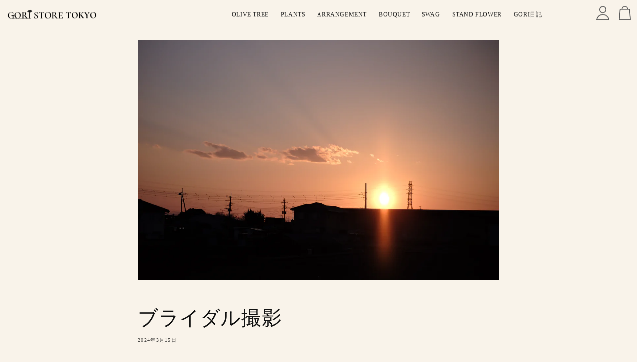

--- FILE ---
content_type: text/html; charset=utf-8
request_url: https://goristore.tokyo/blogs/gori%E6%97%A5%E8%A8%98-2/%E3%83%96%E3%83%A9%E3%82%A4%E3%83%80%E3%83%AB%E6%92%AE%E5%BD%B1
body_size: 18821
content:
<!doctype html>
<html class="no-js" lang="ja">
  <head>
    <meta charset="utf-8">
    <meta http-equiv="X-UA-Compatible" content="IE=edge">
    <meta name="viewport" content="width=device-width,initial-scale=1">
    <meta name="theme-color" content="">
    <link rel="canonical" href="https://goristore.tokyo/blogs/gori%e6%97%a5%e8%a8%98-2/%e3%83%96%e3%83%a9%e3%82%a4%e3%83%80%e3%83%ab%e6%92%ae%e5%bd%b1">
    <link rel="preconnect" href="https://cdn.shopify.com" crossorigin>
    <!-- Google Tag Manager -->
<script>(function(w,d,s,l,i){w[l]=w[l]||[];w[l].push({'gtm.start':
new Date().getTime(),event:'gtm.js'});var f=d.getElementsByTagName(s)[0],
j=d.createElement(s),dl=l!='dataLayer'?'&l='+l:'';j.async=true;j.src=
'https://www.googletagmanager.com/gtm.js?id='+i+dl;f.parentNode.insertBefore(j,f);
})(window,document,'script','dataLayer','GTM-55BRBK4');</script>
<!-- End Google Tag Manager -->
    <!-- Google font -->
    <link rel="preconnect" href="https://fonts.googleapis.com">
    <link rel="preconnect" href="https://fonts.gstatic.com" crossorigin>
    <link href="https://fonts.googleapis.com/css2?family=Cormorant+Garamond:wght@400;500;600&family=Noto+Serif+JP:wght@300;400@text=0123456789&display=swap" rel="stylesheet">
    
    <!-- slider -->
    <link rel="stylesheet" type="text/css" href="https://cdn.jsdelivr.net/npm/slick-carousel@1.8.1/slick/slick.css">
    <!-- font-awesome -->
    <link rel="stylesheet" href="https://cdnjs.cloudflare.com/ajax/libs/font-awesome/6.2.1/css/all.min.css"><link rel="icon" type="image/png" href="//goristore.tokyo/cdn/shop/files/2023-02-16_8.57.53.png?crop=center&height=32&v=1676505496&width=32"><link rel="preconnect" href="https://fonts.shopifycdn.com" crossorigin><title>
      ブライダル撮影
 &ndash; GORI STORE</title>

    
      <meta name="description" content="こんにちは、GORIです。 昨日は、ブライダルチームの撮影がありました。 回数を重ねていくごとに、イケイケのチームになってきた。 世代交代。 素晴らしい！ GORI">
    

    

<meta property="og:site_name" content="GORI STORE">
<meta property="og:url" content="https://goristore.tokyo/blogs/gori%e6%97%a5%e8%a8%98-2/%e3%83%96%e3%83%a9%e3%82%a4%e3%83%80%e3%83%ab%e6%92%ae%e5%bd%b1">
<meta property="og:title" content="ブライダル撮影">
<meta property="og:type" content="article">
<meta property="og:description" content="こんにちは、GORIです。 昨日は、ブライダルチームの撮影がありました。 回数を重ねていくごとに、イケイケのチームになってきた。 世代交代。 素晴らしい！ GORI"><meta property="og:image" content="http://goristore.tokyo/cdn/shop/articles/97DD80DC-A82F-4C77-BCE5-14A9F257523A-3861-000001039691EEB3.jpg?v=1710424133">
  <meta property="og:image:secure_url" content="https://goristore.tokyo/cdn/shop/articles/97DD80DC-A82F-4C77-BCE5-14A9F257523A-3861-000001039691EEB3.jpg?v=1710424133">
  <meta property="og:image:width" content="3840">
  <meta property="og:image:height" content="2560"><meta name="twitter:card" content="summary_large_image">
<meta name="twitter:title" content="ブライダル撮影">
<meta name="twitter:description" content="こんにちは、GORIです。 昨日は、ブライダルチームの撮影がありました。 回数を重ねていくごとに、イケイケのチームになってきた。 世代交代。 素晴らしい！ GORI">


    <script src="//goristore.tokyo/cdn/shop/t/55/assets/global.js?v=159863360566893629331729155228" defer="defer"></script>
    <script>window.performance && window.performance.mark && window.performance.mark('shopify.content_for_header.start');</script><meta name="google-site-verification" content="Yitk2cUbp9Z7VssHjtqaDf-w8OMCVw-kHd-d4C9DtLQ">
<meta name="facebook-domain-verification" content="dm6ny3w2j04u1u15n34uclx0swv3di">
<meta id="shopify-digital-wallet" name="shopify-digital-wallet" content="/66388066599/digital_wallets/dialog">
<link rel="alternate" type="application/atom+xml" title="Feed" href="/blogs/gori%E6%97%A5%E8%A8%98-2.atom" />
<script async="async" src="/checkouts/internal/preloads.js?locale=ja-JP"></script>
<script id="shopify-features" type="application/json">{"accessToken":"50e2915e1350a94e3053d729de3b6ebf","betas":["rich-media-storefront-analytics"],"domain":"goristore.tokyo","predictiveSearch":false,"shopId":66388066599,"locale":"ja"}</script>
<script>var Shopify = Shopify || {};
Shopify.shop = "xn-28j9be21arctd7gxa9kt244d.myshopify.com";
Shopify.locale = "ja";
Shopify.currency = {"active":"JPY","rate":"1.0"};
Shopify.country = "JP";
Shopify.theme = {"name":"10\/22_ブログ記事サムネイルサイズ変更","id":171816255783,"schema_name":"Dawn","schema_version":"7.0.1","theme_store_id":887,"role":"main"};
Shopify.theme.handle = "null";
Shopify.theme.style = {"id":null,"handle":null};
Shopify.cdnHost = "goristore.tokyo/cdn";
Shopify.routes = Shopify.routes || {};
Shopify.routes.root = "/";</script>
<script type="module">!function(o){(o.Shopify=o.Shopify||{}).modules=!0}(window);</script>
<script>!function(o){function n(){var o=[];function n(){o.push(Array.prototype.slice.apply(arguments))}return n.q=o,n}var t=o.Shopify=o.Shopify||{};t.loadFeatures=n(),t.autoloadFeatures=n()}(window);</script>
<script id="shop-js-analytics" type="application/json">{"pageType":"article"}</script>
<script defer="defer" async type="module" src="//goristore.tokyo/cdn/shopifycloud/shop-js/modules/v2/client.init-shop-cart-sync_Cun6Ba8E.ja.esm.js"></script>
<script defer="defer" async type="module" src="//goristore.tokyo/cdn/shopifycloud/shop-js/modules/v2/chunk.common_DGWubyOB.esm.js"></script>
<script type="module">
  await import("//goristore.tokyo/cdn/shopifycloud/shop-js/modules/v2/client.init-shop-cart-sync_Cun6Ba8E.ja.esm.js");
await import("//goristore.tokyo/cdn/shopifycloud/shop-js/modules/v2/chunk.common_DGWubyOB.esm.js");

  window.Shopify.SignInWithShop?.initShopCartSync?.({"fedCMEnabled":true,"windoidEnabled":true});

</script>
<script>(function() {
  var isLoaded = false;
  function asyncLoad() {
    if (isLoaded) return;
    isLoaded = true;
    var urls = ["https:\/\/delivery-date-and-time-picker.amp.tokyo\/script_tags\/cart_attributes.js?shop=xn-28j9be21arctd7gxa9kt244d.myshopify.com","https:\/\/documents-app.mixlogue.jp\/scripts\/ue87f9sf8e7rd.min.js?shop=xn-28j9be21arctd7gxa9kt244d.myshopify.com","https:\/\/cdn.nfcube.com\/instafeed-140e39b44cfd65c30d20daa761a73027.js?shop=xn-28j9be21arctd7gxa9kt244d.myshopify.com","https:\/\/cdn.hextom.com\/js\/ultimatesalesboost.js?shop=xn-28j9be21arctd7gxa9kt244d.myshopify.com"];
    for (var i = 0; i < urls.length; i++) {
      var s = document.createElement('script');
      s.type = 'text/javascript';
      s.async = true;
      s.src = urls[i];
      var x = document.getElementsByTagName('script')[0];
      x.parentNode.insertBefore(s, x);
    }
  };
  if(window.attachEvent) {
    window.attachEvent('onload', asyncLoad);
  } else {
    window.addEventListener('load', asyncLoad, false);
  }
})();</script>
<script id="__st">var __st={"a":66388066599,"offset":32400,"reqid":"de9cd59c-10e2-4a88-8bbf-c1d8d01836f5-1768638642","pageurl":"goristore.tokyo\/blogs\/gori%E6%97%A5%E8%A8%98-2\/%E3%83%96%E3%83%A9%E3%82%A4%E3%83%80%E3%83%AB%E6%92%AE%E5%BD%B1","s":"articles-609918091559","u":"eb509b025429","p":"article","rtyp":"article","rid":609918091559};</script>
<script>window.ShopifyPaypalV4VisibilityTracking = true;</script>
<script id="captcha-bootstrap">!function(){'use strict';const t='contact',e='account',n='new_comment',o=[[t,t],['blogs',n],['comments',n],[t,'customer']],c=[[e,'customer_login'],[e,'guest_login'],[e,'recover_customer_password'],[e,'create_customer']],r=t=>t.map((([t,e])=>`form[action*='/${t}']:not([data-nocaptcha='true']) input[name='form_type'][value='${e}']`)).join(','),a=t=>()=>t?[...document.querySelectorAll(t)].map((t=>t.form)):[];function s(){const t=[...o],e=r(t);return a(e)}const i='password',u='form_key',d=['recaptcha-v3-token','g-recaptcha-response','h-captcha-response',i],f=()=>{try{return window.sessionStorage}catch{return}},m='__shopify_v',_=t=>t.elements[u];function p(t,e,n=!1){try{const o=window.sessionStorage,c=JSON.parse(o.getItem(e)),{data:r}=function(t){const{data:e,action:n}=t;return t[m]||n?{data:e,action:n}:{data:t,action:n}}(c);for(const[e,n]of Object.entries(r))t.elements[e]&&(t.elements[e].value=n);n&&o.removeItem(e)}catch(o){console.error('form repopulation failed',{error:o})}}const l='form_type',E='cptcha';function T(t){t.dataset[E]=!0}const w=window,h=w.document,L='Shopify',v='ce_forms',y='captcha';let A=!1;((t,e)=>{const n=(g='f06e6c50-85a8-45c8-87d0-21a2b65856fe',I='https://cdn.shopify.com/shopifycloud/storefront-forms-hcaptcha/ce_storefront_forms_captcha_hcaptcha.v1.5.2.iife.js',D={infoText:'hCaptchaによる保護',privacyText:'プライバシー',termsText:'利用規約'},(t,e,n)=>{const o=w[L][v],c=o.bindForm;if(c)return c(t,g,e,D).then(n);var r;o.q.push([[t,g,e,D],n]),r=I,A||(h.body.append(Object.assign(h.createElement('script'),{id:'captcha-provider',async:!0,src:r})),A=!0)});var g,I,D;w[L]=w[L]||{},w[L][v]=w[L][v]||{},w[L][v].q=[],w[L][y]=w[L][y]||{},w[L][y].protect=function(t,e){n(t,void 0,e),T(t)},Object.freeze(w[L][y]),function(t,e,n,w,h,L){const[v,y,A,g]=function(t,e,n){const i=e?o:[],u=t?c:[],d=[...i,...u],f=r(d),m=r(i),_=r(d.filter((([t,e])=>n.includes(e))));return[a(f),a(m),a(_),s()]}(w,h,L),I=t=>{const e=t.target;return e instanceof HTMLFormElement?e:e&&e.form},D=t=>v().includes(t);t.addEventListener('submit',(t=>{const e=I(t);if(!e)return;const n=D(e)&&!e.dataset.hcaptchaBound&&!e.dataset.recaptchaBound,o=_(e),c=g().includes(e)&&(!o||!o.value);(n||c)&&t.preventDefault(),c&&!n&&(function(t){try{if(!f())return;!function(t){const e=f();if(!e)return;const n=_(t);if(!n)return;const o=n.value;o&&e.removeItem(o)}(t);const e=Array.from(Array(32),(()=>Math.random().toString(36)[2])).join('');!function(t,e){_(t)||t.append(Object.assign(document.createElement('input'),{type:'hidden',name:u})),t.elements[u].value=e}(t,e),function(t,e){const n=f();if(!n)return;const o=[...t.querySelectorAll(`input[type='${i}']`)].map((({name:t})=>t)),c=[...d,...o],r={};for(const[a,s]of new FormData(t).entries())c.includes(a)||(r[a]=s);n.setItem(e,JSON.stringify({[m]:1,action:t.action,data:r}))}(t,e)}catch(e){console.error('failed to persist form',e)}}(e),e.submit())}));const S=(t,e)=>{t&&!t.dataset[E]&&(n(t,e.some((e=>e===t))),T(t))};for(const o of['focusin','change'])t.addEventListener(o,(t=>{const e=I(t);D(e)&&S(e,y())}));const B=e.get('form_key'),M=e.get(l),P=B&&M;t.addEventListener('DOMContentLoaded',(()=>{const t=y();if(P)for(const e of t)e.elements[l].value===M&&p(e,B);[...new Set([...A(),...v().filter((t=>'true'===t.dataset.shopifyCaptcha))])].forEach((e=>S(e,t)))}))}(h,new URLSearchParams(w.location.search),n,t,e,['guest_login'])})(!0,!0)}();</script>
<script integrity="sha256-4kQ18oKyAcykRKYeNunJcIwy7WH5gtpwJnB7kiuLZ1E=" data-source-attribution="shopify.loadfeatures" defer="defer" src="//goristore.tokyo/cdn/shopifycloud/storefront/assets/storefront/load_feature-a0a9edcb.js" crossorigin="anonymous"></script>
<script data-source-attribution="shopify.dynamic_checkout.dynamic.init">var Shopify=Shopify||{};Shopify.PaymentButton=Shopify.PaymentButton||{isStorefrontPortableWallets:!0,init:function(){window.Shopify.PaymentButton.init=function(){};var t=document.createElement("script");t.src="https://goristore.tokyo/cdn/shopifycloud/portable-wallets/latest/portable-wallets.ja.js",t.type="module",document.head.appendChild(t)}};
</script>
<script data-source-attribution="shopify.dynamic_checkout.buyer_consent">
  function portableWalletsHideBuyerConsent(e){var t=document.getElementById("shopify-buyer-consent"),n=document.getElementById("shopify-subscription-policy-button");t&&n&&(t.classList.add("hidden"),t.setAttribute("aria-hidden","true"),n.removeEventListener("click",e))}function portableWalletsShowBuyerConsent(e){var t=document.getElementById("shopify-buyer-consent"),n=document.getElementById("shopify-subscription-policy-button");t&&n&&(t.classList.remove("hidden"),t.removeAttribute("aria-hidden"),n.addEventListener("click",e))}window.Shopify?.PaymentButton&&(window.Shopify.PaymentButton.hideBuyerConsent=portableWalletsHideBuyerConsent,window.Shopify.PaymentButton.showBuyerConsent=portableWalletsShowBuyerConsent);
</script>
<script data-source-attribution="shopify.dynamic_checkout.cart.bootstrap">document.addEventListener("DOMContentLoaded",(function(){function t(){return document.querySelector("shopify-accelerated-checkout-cart, shopify-accelerated-checkout")}if(t())Shopify.PaymentButton.init();else{new MutationObserver((function(e,n){t()&&(Shopify.PaymentButton.init(),n.disconnect())})).observe(document.body,{childList:!0,subtree:!0})}}));
</script>
<script id="sections-script" data-sections="header,footer" defer="defer" src="//goristore.tokyo/cdn/shop/t/55/compiled_assets/scripts.js?3224"></script>
<script>window.performance && window.performance.mark && window.performance.mark('shopify.content_for_header.end');</script>


    <style data-shopify>
      @font-face {
  font-family: Assistant;
  font-weight: 400;
  font-style: normal;
  font-display: swap;
  src: url("//goristore.tokyo/cdn/fonts/assistant/assistant_n4.9120912a469cad1cc292572851508ca49d12e768.woff2") format("woff2"),
       url("//goristore.tokyo/cdn/fonts/assistant/assistant_n4.6e9875ce64e0fefcd3f4446b7ec9036b3ddd2985.woff") format("woff");
}

      @font-face {
  font-family: Assistant;
  font-weight: 700;
  font-style: normal;
  font-display: swap;
  src: url("//goristore.tokyo/cdn/fonts/assistant/assistant_n7.bf44452348ec8b8efa3aa3068825305886b1c83c.woff2") format("woff2"),
       url("//goristore.tokyo/cdn/fonts/assistant/assistant_n7.0c887fee83f6b3bda822f1150b912c72da0f7b64.woff") format("woff");
}

      
      
      @font-face {
  font-family: Assistant;
  font-weight: 400;
  font-style: normal;
  font-display: swap;
  src: url("//goristore.tokyo/cdn/fonts/assistant/assistant_n4.9120912a469cad1cc292572851508ca49d12e768.woff2") format("woff2"),
       url("//goristore.tokyo/cdn/fonts/assistant/assistant_n4.6e9875ce64e0fefcd3f4446b7ec9036b3ddd2985.woff") format("woff");
}


      :root {
        /* Google font*/
        --font-body-family: 'Noto Serif JP', 'Cormorant Garamond', serif !important;
        --font-body-style: normal;
        --font-body-weight: 400;
        --font-body-weight-bold: 700;

        /* Google font*/
        --font-heading-family:  'Noto Serif JP', 'Cormorant Garamond', serif !important;
        --font-heading-style: normal;
        --font-heading-weight: 400;

        --font-body-scale: 1.0;
        --font-heading-scale: 1.0;

        --color-base-text: 18, 18, 18;
        --color-shadow: 18, 18, 18;
        --color-base-background-1: 249, 243, 234;
        --color-base-background-2: 243, 243, 243;
        --color-base-solid-button-labels: 255, 255, 255;
        --color-base-outline-button-labels: 18, 18, 18;
        --color-base-accent-1: 18, 18, 18;
        --color-base-accent-2: 51, 79, 180;
        --payment-terms-background-color: #f9f3ea;

        --gradient-base-background-1: #f9f3ea;
        --gradient-base-background-2: #f3f3f3;
        --gradient-base-accent-1: #121212;
        --gradient-base-accent-2: #334fb4;

        --media-padding: px;
        --media-border-opacity: 0.05;
        --media-border-width: 1px;
        --media-radius: 0px;
        --media-shadow-opacity: 0.0;
        --media-shadow-horizontal-offset: 0px;
        --media-shadow-vertical-offset: 4px;
        --media-shadow-blur-radius: 5px;
        --media-shadow-visible: 0;

        --page-width: 120rem;
        --page-width-margin: 0rem;

        --product-card-image-padding: 0.0rem;
        --product-card-corner-radius: 0.0rem;
        --product-card-text-alignment: left;
        --product-card-border-width: 0.0rem;
        --product-card-border-opacity: 0.1;
        --product-card-shadow-opacity: 0.0;
        --product-card-shadow-visible: 0;
        --product-card-shadow-horizontal-offset: 0.0rem;
        --product-card-shadow-vertical-offset: 0.4rem;
        --product-card-shadow-blur-radius: 0.5rem;

        --collection-card-image-padding: 0.0rem;
        --collection-card-corner-radius: 0.0rem;
        --collection-card-text-alignment: left;
        --collection-card-border-width: 0.0rem;
        --collection-card-border-opacity: 0.1;
        --collection-card-shadow-opacity: 0.0;
        --collection-card-shadow-visible: 0;
        --collection-card-shadow-horizontal-offset: 0.0rem;
        --collection-card-shadow-vertical-offset: 0.4rem;
        --collection-card-shadow-blur-radius: 0.5rem;

        --blog-card-image-padding: 0.0rem;
        --blog-card-corner-radius: 0.0rem;
        --blog-card-text-alignment: left;
        --blog-card-border-width: 0.0rem;
        --blog-card-border-opacity: 0.1;
        --blog-card-shadow-opacity: 0.0;
        --blog-card-shadow-visible: 0;
        --blog-card-shadow-horizontal-offset: 0.0rem;
        --blog-card-shadow-vertical-offset: 0.4rem;
        --blog-card-shadow-blur-radius: 0.5rem;

        --badge-corner-radius: 4.0rem;

        --popup-border-width: 1px;
        --popup-border-opacity: 0.1;
        --popup-corner-radius: 0px;
        --popup-shadow-opacity: 0.0;
        --popup-shadow-horizontal-offset: 0px;
        --popup-shadow-vertical-offset: 4px;
        --popup-shadow-blur-radius: 5px;

        --drawer-border-width: 1px;
        --drawer-border-opacity: 0.1;
        --drawer-shadow-opacity: 0.0;
        --drawer-shadow-horizontal-offset: 0px;
        --drawer-shadow-vertical-offset: 4px;
        --drawer-shadow-blur-radius: 5px;

        --spacing-sections-desktop: 0px;
        --spacing-sections-mobile: 0px;

        --grid-desktop-vertical-spacing: 8px;
        --grid-desktop-horizontal-spacing: 8px;
        --grid-mobile-vertical-spacing: 4px;
        --grid-mobile-horizontal-spacing: 4px;

        --text-boxes-border-opacity: 0.1;
        --text-boxes-border-width: 0px;
        --text-boxes-radius: 0px;
        --text-boxes-shadow-opacity: 0.0;
        --text-boxes-shadow-visible: 0;
        --text-boxes-shadow-horizontal-offset: 0px;
        --text-boxes-shadow-vertical-offset: 4px;
        --text-boxes-shadow-blur-radius: 5px;

        --buttons-radius: 0px;
        --buttons-radius-outset: 0px;
        --buttons-border-width: 1px;
        --buttons-border-opacity: 1.0;
        --buttons-shadow-opacity: 0.0;
        --buttons-shadow-visible: 0;
        --buttons-shadow-horizontal-offset: 0px;
        --buttons-shadow-vertical-offset: 4px;
        --buttons-shadow-blur-radius: 5px;
        --buttons-border-offset: 0px;

        --inputs-radius: 0px;
        --inputs-border-width: 1px;
        --inputs-border-opacity: 0.55;
        --inputs-shadow-opacity: 0.0;
        --inputs-shadow-horizontal-offset: 0px;
        --inputs-margin-offset: 0px;
        --inputs-shadow-vertical-offset: 4px;
        --inputs-shadow-blur-radius: 5px;
        --inputs-radius-outset: 0px;

        --variant-pills-radius: 40px;
        --variant-pills-border-width: 1px;
        --variant-pills-border-opacity: 0.55;
        --variant-pills-shadow-opacity: 0.0;
        --variant-pills-shadow-horizontal-offset: 0px;
        --variant-pills-shadow-vertical-offset: 4px;
        --variant-pills-shadow-blur-radius: 5px;
      }

      *,
      *::before,
      *::after {
        box-sizing: inherit;
      }

      html {
        box-sizing: border-box;
        font-size: calc(var(--font-body-scale) * 62.5%);
        height: 100%;
        overflow-x: hidden;
      }

      body {
        display: grid;
        grid-template-rows: auto auto 1fr auto;
        grid-template-columns: 100%;
        min-height: 100%;
        margin: 0;
        font-size: 1.5rem;
        letter-spacing: 0.06rem;
        line-height: calc(1 + 0.8 / var(--font-body-scale));
        font-family: var(--font-body-family) !important;
        font-style: var(--font-body-style);
        font-weight: var(--font-body-weight);
        overflow-x: hidden;
      }

      @media screen and (min-width: 750px) {
        body {
          font-size: 1.6rem;
        }
      }
    </style>

    <link href="//goristore.tokyo/cdn/shop/t/55/assets/base.css?v=138609807154732225081729155228" rel="stylesheet" type="text/css" media="all" />
<link rel="preload" as="font" href="//goristore.tokyo/cdn/fonts/assistant/assistant_n4.9120912a469cad1cc292572851508ca49d12e768.woff2" type="font/woff2" crossorigin><link rel="preload" as="font" href="//goristore.tokyo/cdn/fonts/assistant/assistant_n4.9120912a469cad1cc292572851508ca49d12e768.woff2" type="font/woff2" crossorigin><link rel="stylesheet" href="//goristore.tokyo/cdn/shop/t/55/assets/component-predictive-search.css?v=83512081251802922551729155228" media="print" onload="this.media='all'"><script>document.documentElement.className = document.documentElement.className.replace('no-js', 'js');
    if (Shopify.designMode) {
      document.documentElement.classList.add('shopify-design-mode');
    }
    </script>

    <style>
      #insta-feed{
          background-color: #4A554D;
          margin: 0!important;
      }
      .logo_fadein{
	background: #FFF;
	position: fixed;
	top: 0;
	left: 0;
	height: 100%;
	width: 100%;
	z-index: 999;
}
.logo_fadein p {
	position: fixed;
	left: 50%;
	top: 50%;
	transform: translate(-50%, -50%);
	display: none;
	z-index: 9999;
}
.logo_fadein p img {
  width: 430px;
}
      @media screen and (max-width: 768px){  
          #insta-feed .instafeed-container{
              width: 30%!important;
              padding-top: 30%!important;
          }
        .logo_fadein p img {
          width: 250px; /* ロゴのサイズに応じて調整 */
      }
      }
    </style>
    
  <link href="https://monorail-edge.shopifysvc.com" rel="dns-prefetch">
<script>(function(){if ("sendBeacon" in navigator && "performance" in window) {try {var session_token_from_headers = performance.getEntriesByType('navigation')[0].serverTiming.find(x => x.name == '_s').description;} catch {var session_token_from_headers = undefined;}var session_cookie_matches = document.cookie.match(/_shopify_s=([^;]*)/);var session_token_from_cookie = session_cookie_matches && session_cookie_matches.length === 2 ? session_cookie_matches[1] : "";var session_token = session_token_from_headers || session_token_from_cookie || "";function handle_abandonment_event(e) {var entries = performance.getEntries().filter(function(entry) {return /monorail-edge.shopifysvc.com/.test(entry.name);});if (!window.abandonment_tracked && entries.length === 0) {window.abandonment_tracked = true;var currentMs = Date.now();var navigation_start = performance.timing.navigationStart;var payload = {shop_id: 66388066599,url: window.location.href,navigation_start,duration: currentMs - navigation_start,session_token,page_type: "article"};window.navigator.sendBeacon("https://monorail-edge.shopifysvc.com/v1/produce", JSON.stringify({schema_id: "online_store_buyer_site_abandonment/1.1",payload: payload,metadata: {event_created_at_ms: currentMs,event_sent_at_ms: currentMs}}));}}window.addEventListener('pagehide', handle_abandonment_event);}}());</script>
<script id="web-pixels-manager-setup">(function e(e,d,r,n,o){if(void 0===o&&(o={}),!Boolean(null===(a=null===(i=window.Shopify)||void 0===i?void 0:i.analytics)||void 0===a?void 0:a.replayQueue)){var i,a;window.Shopify=window.Shopify||{};var t=window.Shopify;t.analytics=t.analytics||{};var s=t.analytics;s.replayQueue=[],s.publish=function(e,d,r){return s.replayQueue.push([e,d,r]),!0};try{self.performance.mark("wpm:start")}catch(e){}var l=function(){var e={modern:/Edge?\/(1{2}[4-9]|1[2-9]\d|[2-9]\d{2}|\d{4,})\.\d+(\.\d+|)|Firefox\/(1{2}[4-9]|1[2-9]\d|[2-9]\d{2}|\d{4,})\.\d+(\.\d+|)|Chrom(ium|e)\/(9{2}|\d{3,})\.\d+(\.\d+|)|(Maci|X1{2}).+ Version\/(15\.\d+|(1[6-9]|[2-9]\d|\d{3,})\.\d+)([,.]\d+|)( \(\w+\)|)( Mobile\/\w+|) Safari\/|Chrome.+OPR\/(9{2}|\d{3,})\.\d+\.\d+|(CPU[ +]OS|iPhone[ +]OS|CPU[ +]iPhone|CPU IPhone OS|CPU iPad OS)[ +]+(15[._]\d+|(1[6-9]|[2-9]\d|\d{3,})[._]\d+)([._]\d+|)|Android:?[ /-](13[3-9]|1[4-9]\d|[2-9]\d{2}|\d{4,})(\.\d+|)(\.\d+|)|Android.+Firefox\/(13[5-9]|1[4-9]\d|[2-9]\d{2}|\d{4,})\.\d+(\.\d+|)|Android.+Chrom(ium|e)\/(13[3-9]|1[4-9]\d|[2-9]\d{2}|\d{4,})\.\d+(\.\d+|)|SamsungBrowser\/([2-9]\d|\d{3,})\.\d+/,legacy:/Edge?\/(1[6-9]|[2-9]\d|\d{3,})\.\d+(\.\d+|)|Firefox\/(5[4-9]|[6-9]\d|\d{3,})\.\d+(\.\d+|)|Chrom(ium|e)\/(5[1-9]|[6-9]\d|\d{3,})\.\d+(\.\d+|)([\d.]+$|.*Safari\/(?![\d.]+ Edge\/[\d.]+$))|(Maci|X1{2}).+ Version\/(10\.\d+|(1[1-9]|[2-9]\d|\d{3,})\.\d+)([,.]\d+|)( \(\w+\)|)( Mobile\/\w+|) Safari\/|Chrome.+OPR\/(3[89]|[4-9]\d|\d{3,})\.\d+\.\d+|(CPU[ +]OS|iPhone[ +]OS|CPU[ +]iPhone|CPU IPhone OS|CPU iPad OS)[ +]+(10[._]\d+|(1[1-9]|[2-9]\d|\d{3,})[._]\d+)([._]\d+|)|Android:?[ /-](13[3-9]|1[4-9]\d|[2-9]\d{2}|\d{4,})(\.\d+|)(\.\d+|)|Mobile Safari.+OPR\/([89]\d|\d{3,})\.\d+\.\d+|Android.+Firefox\/(13[5-9]|1[4-9]\d|[2-9]\d{2}|\d{4,})\.\d+(\.\d+|)|Android.+Chrom(ium|e)\/(13[3-9]|1[4-9]\d|[2-9]\d{2}|\d{4,})\.\d+(\.\d+|)|Android.+(UC? ?Browser|UCWEB|U3)[ /]?(15\.([5-9]|\d{2,})|(1[6-9]|[2-9]\d|\d{3,})\.\d+)\.\d+|SamsungBrowser\/(5\.\d+|([6-9]|\d{2,})\.\d+)|Android.+MQ{2}Browser\/(14(\.(9|\d{2,})|)|(1[5-9]|[2-9]\d|\d{3,})(\.\d+|))(\.\d+|)|K[Aa][Ii]OS\/(3\.\d+|([4-9]|\d{2,})\.\d+)(\.\d+|)/},d=e.modern,r=e.legacy,n=navigator.userAgent;return n.match(d)?"modern":n.match(r)?"legacy":"unknown"}(),u="modern"===l?"modern":"legacy",c=(null!=n?n:{modern:"",legacy:""})[u],f=function(e){return[e.baseUrl,"/wpm","/b",e.hashVersion,"modern"===e.buildTarget?"m":"l",".js"].join("")}({baseUrl:d,hashVersion:r,buildTarget:u}),m=function(e){var d=e.version,r=e.bundleTarget,n=e.surface,o=e.pageUrl,i=e.monorailEndpoint;return{emit:function(e){var a=e.status,t=e.errorMsg,s=(new Date).getTime(),l=JSON.stringify({metadata:{event_sent_at_ms:s},events:[{schema_id:"web_pixels_manager_load/3.1",payload:{version:d,bundle_target:r,page_url:o,status:a,surface:n,error_msg:t},metadata:{event_created_at_ms:s}}]});if(!i)return console&&console.warn&&console.warn("[Web Pixels Manager] No Monorail endpoint provided, skipping logging."),!1;try{return self.navigator.sendBeacon.bind(self.navigator)(i,l)}catch(e){}var u=new XMLHttpRequest;try{return u.open("POST",i,!0),u.setRequestHeader("Content-Type","text/plain"),u.send(l),!0}catch(e){return console&&console.warn&&console.warn("[Web Pixels Manager] Got an unhandled error while logging to Monorail."),!1}}}}({version:r,bundleTarget:l,surface:e.surface,pageUrl:self.location.href,monorailEndpoint:e.monorailEndpoint});try{o.browserTarget=l,function(e){var d=e.src,r=e.async,n=void 0===r||r,o=e.onload,i=e.onerror,a=e.sri,t=e.scriptDataAttributes,s=void 0===t?{}:t,l=document.createElement("script"),u=document.querySelector("head"),c=document.querySelector("body");if(l.async=n,l.src=d,a&&(l.integrity=a,l.crossOrigin="anonymous"),s)for(var f in s)if(Object.prototype.hasOwnProperty.call(s,f))try{l.dataset[f]=s[f]}catch(e){}if(o&&l.addEventListener("load",o),i&&l.addEventListener("error",i),u)u.appendChild(l);else{if(!c)throw new Error("Did not find a head or body element to append the script");c.appendChild(l)}}({src:f,async:!0,onload:function(){if(!function(){var e,d;return Boolean(null===(d=null===(e=window.Shopify)||void 0===e?void 0:e.analytics)||void 0===d?void 0:d.initialized)}()){var d=window.webPixelsManager.init(e)||void 0;if(d){var r=window.Shopify.analytics;r.replayQueue.forEach((function(e){var r=e[0],n=e[1],o=e[2];d.publishCustomEvent(r,n,o)})),r.replayQueue=[],r.publish=d.publishCustomEvent,r.visitor=d.visitor,r.initialized=!0}}},onerror:function(){return m.emit({status:"failed",errorMsg:"".concat(f," has failed to load")})},sri:function(e){var d=/^sha384-[A-Za-z0-9+/=]+$/;return"string"==typeof e&&d.test(e)}(c)?c:"",scriptDataAttributes:o}),m.emit({status:"loading"})}catch(e){m.emit({status:"failed",errorMsg:(null==e?void 0:e.message)||"Unknown error"})}}})({shopId: 66388066599,storefrontBaseUrl: "https://goristore.tokyo",extensionsBaseUrl: "https://extensions.shopifycdn.com/cdn/shopifycloud/web-pixels-manager",monorailEndpoint: "https://monorail-edge.shopifysvc.com/unstable/produce_batch",surface: "storefront-renderer",enabledBetaFlags: ["2dca8a86"],webPixelsConfigList: [{"id":"759169319","configuration":"{\"config\":\"{\\\"pixel_id\\\":\\\"G-VPJFL1KKRR\\\",\\\"google_tag_ids\\\":[\\\"G-VPJFL1KKRR\\\",\\\"AW-678068533\\\",\\\"GT-TNLHP7C\\\"],\\\"target_country\\\":\\\"JP\\\",\\\"gtag_events\\\":[{\\\"type\\\":\\\"search\\\",\\\"action_label\\\":[\\\"G-VPJFL1KKRR\\\",\\\"AW-678068533\\\/kxnGCLDVrZQYELWCqsMC\\\"]},{\\\"type\\\":\\\"begin_checkout\\\",\\\"action_label\\\":[\\\"G-VPJFL1KKRR\\\",\\\"AW-678068533\\\/7Ja9CLbVrZQYELWCqsMC\\\"]},{\\\"type\\\":\\\"view_item\\\",\\\"action_label\\\":[\\\"G-VPJFL1KKRR\\\",\\\"AW-678068533\\\/Gh5xCK3VrZQYELWCqsMC\\\",\\\"MC-9F7DHN5TZY\\\"]},{\\\"type\\\":\\\"purchase\\\",\\\"action_label\\\":[\\\"G-VPJFL1KKRR\\\",\\\"AW-678068533\\\/Fe4kCKfVrZQYELWCqsMC\\\",\\\"MC-9F7DHN5TZY\\\"]},{\\\"type\\\":\\\"page_view\\\",\\\"action_label\\\":[\\\"G-VPJFL1KKRR\\\",\\\"AW-678068533\\\/7GQICKrVrZQYELWCqsMC\\\",\\\"MC-9F7DHN5TZY\\\"]},{\\\"type\\\":\\\"add_payment_info\\\",\\\"action_label\\\":[\\\"G-VPJFL1KKRR\\\",\\\"AW-678068533\\\/WYYGCLnVrZQYELWCqsMC\\\"]},{\\\"type\\\":\\\"add_to_cart\\\",\\\"action_label\\\":[\\\"G-VPJFL1KKRR\\\",\\\"AW-678068533\\\/RwXOCLPVrZQYELWCqsMC\\\"]}],\\\"enable_monitoring_mode\\\":false}\"}","eventPayloadVersion":"v1","runtimeContext":"OPEN","scriptVersion":"b2a88bafab3e21179ed38636efcd8a93","type":"APP","apiClientId":1780363,"privacyPurposes":[],"dataSharingAdjustments":{"protectedCustomerApprovalScopes":["read_customer_address","read_customer_email","read_customer_name","read_customer_personal_data","read_customer_phone"]}},{"id":"263848231","configuration":"{\"pixel_id\":\"760258275491683\",\"pixel_type\":\"facebook_pixel\",\"metaapp_system_user_token\":\"-\"}","eventPayloadVersion":"v1","runtimeContext":"OPEN","scriptVersion":"ca16bc87fe92b6042fbaa3acc2fbdaa6","type":"APP","apiClientId":2329312,"privacyPurposes":["ANALYTICS","MARKETING","SALE_OF_DATA"],"dataSharingAdjustments":{"protectedCustomerApprovalScopes":["read_customer_address","read_customer_email","read_customer_name","read_customer_personal_data","read_customer_phone"]}},{"id":"175145255","configuration":"{\"tagID\":\"2613912730110\"}","eventPayloadVersion":"v1","runtimeContext":"STRICT","scriptVersion":"18031546ee651571ed29edbe71a3550b","type":"APP","apiClientId":3009811,"privacyPurposes":["ANALYTICS","MARKETING","SALE_OF_DATA"],"dataSharingAdjustments":{"protectedCustomerApprovalScopes":["read_customer_address","read_customer_email","read_customer_name","read_customer_personal_data","read_customer_phone"]}},{"id":"shopify-app-pixel","configuration":"{}","eventPayloadVersion":"v1","runtimeContext":"STRICT","scriptVersion":"0450","apiClientId":"shopify-pixel","type":"APP","privacyPurposes":["ANALYTICS","MARKETING"]},{"id":"shopify-custom-pixel","eventPayloadVersion":"v1","runtimeContext":"LAX","scriptVersion":"0450","apiClientId":"shopify-pixel","type":"CUSTOM","privacyPurposes":["ANALYTICS","MARKETING"]}],isMerchantRequest: false,initData: {"shop":{"name":"GORI STORE","paymentSettings":{"currencyCode":"JPY"},"myshopifyDomain":"xn-28j9be21arctd7gxa9kt244d.myshopify.com","countryCode":"JP","storefrontUrl":"https:\/\/goristore.tokyo"},"customer":null,"cart":null,"checkout":null,"productVariants":[],"purchasingCompany":null},},"https://goristore.tokyo/cdn","fcfee988w5aeb613cpc8e4bc33m6693e112",{"modern":"","legacy":""},{"shopId":"66388066599","storefrontBaseUrl":"https:\/\/goristore.tokyo","extensionBaseUrl":"https:\/\/extensions.shopifycdn.com\/cdn\/shopifycloud\/web-pixels-manager","surface":"storefront-renderer","enabledBetaFlags":"[\"2dca8a86\"]","isMerchantRequest":"false","hashVersion":"fcfee988w5aeb613cpc8e4bc33m6693e112","publish":"custom","events":"[[\"page_viewed\",{}]]"});</script><script>
  window.ShopifyAnalytics = window.ShopifyAnalytics || {};
  window.ShopifyAnalytics.meta = window.ShopifyAnalytics.meta || {};
  window.ShopifyAnalytics.meta.currency = 'JPY';
  var meta = {"page":{"pageType":"article","resourceType":"article","resourceId":609918091559,"requestId":"de9cd59c-10e2-4a88-8bbf-c1d8d01836f5-1768638642"}};
  for (var attr in meta) {
    window.ShopifyAnalytics.meta[attr] = meta[attr];
  }
</script>
<script class="analytics">
  (function () {
    var customDocumentWrite = function(content) {
      var jquery = null;

      if (window.jQuery) {
        jquery = window.jQuery;
      } else if (window.Checkout && window.Checkout.$) {
        jquery = window.Checkout.$;
      }

      if (jquery) {
        jquery('body').append(content);
      }
    };

    var hasLoggedConversion = function(token) {
      if (token) {
        return document.cookie.indexOf('loggedConversion=' + token) !== -1;
      }
      return false;
    }

    var setCookieIfConversion = function(token) {
      if (token) {
        var twoMonthsFromNow = new Date(Date.now());
        twoMonthsFromNow.setMonth(twoMonthsFromNow.getMonth() + 2);

        document.cookie = 'loggedConversion=' + token + '; expires=' + twoMonthsFromNow;
      }
    }

    var trekkie = window.ShopifyAnalytics.lib = window.trekkie = window.trekkie || [];
    if (trekkie.integrations) {
      return;
    }
    trekkie.methods = [
      'identify',
      'page',
      'ready',
      'track',
      'trackForm',
      'trackLink'
    ];
    trekkie.factory = function(method) {
      return function() {
        var args = Array.prototype.slice.call(arguments);
        args.unshift(method);
        trekkie.push(args);
        return trekkie;
      };
    };
    for (var i = 0; i < trekkie.methods.length; i++) {
      var key = trekkie.methods[i];
      trekkie[key] = trekkie.factory(key);
    }
    trekkie.load = function(config) {
      trekkie.config = config || {};
      trekkie.config.initialDocumentCookie = document.cookie;
      var first = document.getElementsByTagName('script')[0];
      var script = document.createElement('script');
      script.type = 'text/javascript';
      script.onerror = function(e) {
        var scriptFallback = document.createElement('script');
        scriptFallback.type = 'text/javascript';
        scriptFallback.onerror = function(error) {
                var Monorail = {
      produce: function produce(monorailDomain, schemaId, payload) {
        var currentMs = new Date().getTime();
        var event = {
          schema_id: schemaId,
          payload: payload,
          metadata: {
            event_created_at_ms: currentMs,
            event_sent_at_ms: currentMs
          }
        };
        return Monorail.sendRequest("https://" + monorailDomain + "/v1/produce", JSON.stringify(event));
      },
      sendRequest: function sendRequest(endpointUrl, payload) {
        // Try the sendBeacon API
        if (window && window.navigator && typeof window.navigator.sendBeacon === 'function' && typeof window.Blob === 'function' && !Monorail.isIos12()) {
          var blobData = new window.Blob([payload], {
            type: 'text/plain'
          });

          if (window.navigator.sendBeacon(endpointUrl, blobData)) {
            return true;
          } // sendBeacon was not successful

        } // XHR beacon

        var xhr = new XMLHttpRequest();

        try {
          xhr.open('POST', endpointUrl);
          xhr.setRequestHeader('Content-Type', 'text/plain');
          xhr.send(payload);
        } catch (e) {
          console.log(e);
        }

        return false;
      },
      isIos12: function isIos12() {
        return window.navigator.userAgent.lastIndexOf('iPhone; CPU iPhone OS 12_') !== -1 || window.navigator.userAgent.lastIndexOf('iPad; CPU OS 12_') !== -1;
      }
    };
    Monorail.produce('monorail-edge.shopifysvc.com',
      'trekkie_storefront_load_errors/1.1',
      {shop_id: 66388066599,
      theme_id: 171816255783,
      app_name: "storefront",
      context_url: window.location.href,
      source_url: "//goristore.tokyo/cdn/s/trekkie.storefront.cd680fe47e6c39ca5d5df5f0a32d569bc48c0f27.min.js"});

        };
        scriptFallback.async = true;
        scriptFallback.src = '//goristore.tokyo/cdn/s/trekkie.storefront.cd680fe47e6c39ca5d5df5f0a32d569bc48c0f27.min.js';
        first.parentNode.insertBefore(scriptFallback, first);
      };
      script.async = true;
      script.src = '//goristore.tokyo/cdn/s/trekkie.storefront.cd680fe47e6c39ca5d5df5f0a32d569bc48c0f27.min.js';
      first.parentNode.insertBefore(script, first);
    };
    trekkie.load(
      {"Trekkie":{"appName":"storefront","development":false,"defaultAttributes":{"shopId":66388066599,"isMerchantRequest":null,"themeId":171816255783,"themeCityHash":"16546866214130227600","contentLanguage":"ja","currency":"JPY","eventMetadataId":"b9652e73-5d91-4d4f-a101-542c9f7b8994"},"isServerSideCookieWritingEnabled":true,"monorailRegion":"shop_domain","enabledBetaFlags":["65f19447"]},"Session Attribution":{},"S2S":{"facebookCapiEnabled":true,"source":"trekkie-storefront-renderer","apiClientId":580111}}
    );

    var loaded = false;
    trekkie.ready(function() {
      if (loaded) return;
      loaded = true;

      window.ShopifyAnalytics.lib = window.trekkie;

      var originalDocumentWrite = document.write;
      document.write = customDocumentWrite;
      try { window.ShopifyAnalytics.merchantGoogleAnalytics.call(this); } catch(error) {};
      document.write = originalDocumentWrite;

      window.ShopifyAnalytics.lib.page(null,{"pageType":"article","resourceType":"article","resourceId":609918091559,"requestId":"de9cd59c-10e2-4a88-8bbf-c1d8d01836f5-1768638642","shopifyEmitted":true});

      var match = window.location.pathname.match(/checkouts\/(.+)\/(thank_you|post_purchase)/)
      var token = match? match[1]: undefined;
      if (!hasLoggedConversion(token)) {
        setCookieIfConversion(token);
        
      }
    });


        var eventsListenerScript = document.createElement('script');
        eventsListenerScript.async = true;
        eventsListenerScript.src = "//goristore.tokyo/cdn/shopifycloud/storefront/assets/shop_events_listener-3da45d37.js";
        document.getElementsByTagName('head')[0].appendChild(eventsListenerScript);

})();</script>
<script
  defer
  src="https://goristore.tokyo/cdn/shopifycloud/perf-kit/shopify-perf-kit-3.0.4.min.js"
  data-application="storefront-renderer"
  data-shop-id="66388066599"
  data-render-region="gcp-us-central1"
  data-page-type="article"
  data-theme-instance-id="171816255783"
  data-theme-name="Dawn"
  data-theme-version="7.0.1"
  data-monorail-region="shop_domain"
  data-resource-timing-sampling-rate="10"
  data-shs="true"
  data-shs-beacon="true"
  data-shs-export-with-fetch="true"
  data-shs-logs-sample-rate="1"
  data-shs-beacon-endpoint="https://goristore.tokyo/api/collect"
></script>
</head>

  <body class="gradient">
    
    <!-- Google Tag Manager (noscript) -->
<noscript><iframe src="https://www.googletagmanager.com/ns.html?id=GTM-55BRBK4"
height="0" width="0" style="display:none;visibility:hidden"></iframe></noscript>
<!-- End Google Tag Manager (noscript) -->
    <a class="skip-to-content-link button visually-hidden" href="#MainContent">
      コンテンツに進む
    </a><div id="shopify-section-announcement-bar" class="shopify-section">
</div>
    <div id="shopify-section-header" class="shopify-section section-header"><link rel="stylesheet" href="//goristore.tokyo/cdn/shop/t/55/assets/component-list-menu.css?v=151968516119678728991729155228" media="print" onload="this.media='all'">
<link rel="stylesheet" href="//goristore.tokyo/cdn/shop/t/55/assets/component-search.css?v=96455689198851321781729155228" media="print" onload="this.media='all'">
<link rel="stylesheet" href="//goristore.tokyo/cdn/shop/t/55/assets/component-menu-drawer.css?v=182311192829367774911729155228" media="print" onload="this.media='all'">
<link rel="stylesheet" href="//goristore.tokyo/cdn/shop/t/55/assets/component-cart-notification.css?v=152500722421365606041729155228" media="print" onload="this.media='all'">
<link rel="stylesheet" href="//goristore.tokyo/cdn/shop/t/55/assets/component-cart-items.css?v=23917223812499722491729155228" media="print" onload="this.media='all'"><link rel="stylesheet" href="//goristore.tokyo/cdn/shop/t/55/assets/component-price.css?v=65402837579211014041729155228" media="print" onload="this.media='all'">
  <link rel="stylesheet" href="//goristore.tokyo/cdn/shop/t/55/assets/component-loading-overlay.css?v=167310470843593579841729155228" media="print" onload="this.media='all'"><link rel="stylesheet" href="//goristore.tokyo/cdn/shop/t/55/assets/component-mega-menu.css?v=177496590996265276461729155228" media="print" onload="this.media='all'">
  <noscript><link href="//goristore.tokyo/cdn/shop/t/55/assets/component-mega-menu.css?v=177496590996265276461729155228" rel="stylesheet" type="text/css" media="all" /></noscript><noscript><link href="//goristore.tokyo/cdn/shop/t/55/assets/component-list-menu.css?v=151968516119678728991729155228" rel="stylesheet" type="text/css" media="all" /></noscript>
<noscript><link href="//goristore.tokyo/cdn/shop/t/55/assets/component-search.css?v=96455689198851321781729155228" rel="stylesheet" type="text/css" media="all" /></noscript>
<noscript><link href="//goristore.tokyo/cdn/shop/t/55/assets/component-menu-drawer.css?v=182311192829367774911729155228" rel="stylesheet" type="text/css" media="all" /></noscript>
<noscript><link href="//goristore.tokyo/cdn/shop/t/55/assets/component-cart-notification.css?v=152500722421365606041729155228" rel="stylesheet" type="text/css" media="all" /></noscript>
<noscript><link href="//goristore.tokyo/cdn/shop/t/55/assets/component-cart-items.css?v=23917223812499722491729155228" rel="stylesheet" type="text/css" media="all" /></noscript>

<style>

.menu-drawer__menu{
  font-size: calc(100vw*(10/390)) !important;
}

.menu-drawer__menu a{
  padding-top: 5px !important;
}

.menu-drawer__navigation{
  padding-top: 2rem !important;
}

  header-drawer {
    justify-self: start;
    margin-left: -1.2rem;
  }

  .header__heading-logo {
    width: 110px;
  }

  .header__menu-item{
    font-size: 13px;
    color: #1E1E1E;
    font-weight: 400;
  }


  .header-wrapper {
    position: fixed;
    width: 100%;
    top: 0%;
    left: 50%;
    height: 80px;
    transform: translate(-50%, -25%);
    }

    .menu-drawer__utility-links {
    padding: 2rem;
    position: absolute;
    margin-top: 400px;
    width: 100%;
    marigin-left: 10px;
    background-color: #F9F3EA;
    }
    
    .menu-drawer__utility-links a {
        display: block;
    }
  
@media screen and (min-height: 667px) {
  .menu-drawer__utility-links {
  margin-top: calc(100vw*(520/390));
  }
}
  
@media screen and (min-height: 812px) {
  .menu-drawer__utility-links {
  margin-top: calc(100vw*(680/390));
  }
}

      @media screen and (min-width: 375px) {

      .menu-drawer__utility-links {
        padding: 2rem;
        position: absolute;
<!--         margin-top: calc(100vw*(520/390)); -->
        width: 100%;
        marigin-left: 10px;
        background-color: #F9F3EA;
    }
      .menu-drawer__utility-links a {
        display: block;
    }

  }

    @media screen and (min-width: 390px) {

      .menu-drawer__utility-links {
        padding: 2rem;
        position: absolute;
<!--         margin-top: calc(100vw*(680/390)); -->
        width: 100%;
        marigin-left: 10px;
        background-color: #F9F3EA;
    }
      .menu-drawer__utility-links a {
        display: block;
    }

  }
  

  @media screen and (min-width: 990px) {

  .header__heading-logo {
    width: 180px;
  }
    header-drawer {
      display: none;
    }
    .header-wrapper {
      top: 0%;
      height: 61px;
      height: calc(100vw*(136/1920));
      width: 100%;
    }
    .header__menu-item{
      font-size: 8.5px;
    }

  }

  @media screen and (min-width: 1100px) {
    .header-wrapper {
      height: calc(100vw*(118/1920));
    }
    .header__menu-item{
      font-size: 12px;
    }
  }

  @media screen and (min-width: 1450px) {
    .header-wrapper {
      height: calc(100vw*(108/1920));
    }
    .header__menu-item{
      font-size: 13px;
    }

  }


  @media screen and (min-width: 2300px) {
    .header-wrapper {
      height: calc(100vw*(97/1920));
    }
  }
  .menu-drawer-container {
    display: flex;
  }

  .list-menu {
    list-style: none;
    padding: 0;
    margin: 0;
  }

  .list-menu--inline {
    display: flex;
    flex-direction: row;
    justify-content: center;

  }

  summary.list-menu__item {
    padding-right: 2.7rem;
  }

  .list-menu__item {
    display: flex;
    align-items: center;
    line-height: calc(1 + 0.3 / var(--font-body-scale));
  }

  .list-menu__item--link {
    text-decoration: none;
    padding-bottom: 1rem;
    padding-top: 1rem;
    line-height: calc(1 + 0.8 / var(--font-body-scale));
  }


  @media screen and (min-width: 750px) {
    .list-menu__item--link {
      padding-bottom: 0.5rem;
      padding-top: 0.5rem;
    }
  }

  @media screen and (min-width: 990px){
    .header--middle-left {
        grid-template-areas: "heading navigation icons";
        grid-template-columns: 3fr auto auto;
        column-gap: 2rem;
    }

    .icon-vline{
      border-left: thin solid #484848;
      margin: 0 calc(100vw*(50/1920));
      margin-top: calc(100vw*(-33/1920));
    }
  
    .header__icons {
      display: flex;
      grid-area: icons;
      justify-self: end;
      margin-top: -7px;
    }

  }

  .header__icon--menu[aria-expanded="true"]::before {
    left: 1px !important;
    width: 102%!important;
  }


</style><style data-shopify>.header {
    padding-top: 28px;
    padding-bottom: 0px;
    margin: 0 15px;
  }

  .section-header {
    margin-bottom: 0px;
  }

  @media screen and (min-width: 750px) {
    .section-header {
      margin-bottom: 0px;
    }

    .header {
      padding-top: calc(100vw*(60/1920));
    }

  }

  @media screen and (min-width: 990px) {
    .header {
      padding-top: calc(100vw*(43/1920));
      /* padding-bottom: calc(100vw*(31/1920)); */
    }
  }</style><script src="//goristore.tokyo/cdn/shop/t/55/assets/details-disclosure.js?v=153497636716254413831729155228" defer="defer"></script>
<script src="//goristore.tokyo/cdn/shop/t/55/assets/details-modal.js?v=4511761896672669691729155228" defer="defer"></script>
<script src="//goristore.tokyo/cdn/shop/t/55/assets/cart-notification.js?v=160453272920806432391729155228" defer="defer"></script><svg xmlns="http://www.w3.org/2000/svg" class="hidden">
  <symbol id="icon-search" viewbox="0 0 18 19" fill="none">
    <path fill-rule="evenodd" clip-rule="evenodd" d="M11.03 11.68A5.784 5.784 0 112.85 3.5a5.784 5.784 0 018.18 8.18zm.26 1.12a6.78 6.78 0 11.72-.7l5.4 5.4a.5.5 0 11-.71.7l-5.41-5.4z" fill="currentColor"/>
  </symbol>

  <symbol id="icon-close" class="icon icon-close" fill="none" viewBox="0 0 18 17">
    <path d="M.865 15.978a.5.5 0 00.707.707l7.433-7.431 7.579 7.282a.501.501 0 00.846-.37.5.5 0 00-.153-.351L9.712 8.546l7.417-7.416a.5.5 0 10-.707-.708L8.991 7.853 1.413.573a.5.5 0 10-.693.72l7.563 7.268-7.418 7.417z" fill="currentColor">
  </symbol>
</svg>
<div class="header-wrapper color-background-1 gradient header-wrapper--border-bottom">
  <header class="header header--middle-left header--mobile-center  header--has-menu"><header-drawer data-breakpoint="tablet">
        <details id="Details-menu-drawer-container" class="menu-drawer-container">
          <summary class="header__icon header__icon--menu header__icon--summary link focus-inset" aria-label="メニュー">
            <span>
              <svg xmlns="http://www.w3.org/2000/svg" aria-hidden="true" focusable="false" role="presentation" class="icon icon-hamburger" fill="none" viewBox="0 0 18 16">
  <path d="M1 .5a.5.5 0 100 1h15.71a.5.5 0 000-1H1zM.5 8a.5.5 0 01.5-.5h15.71a.5.5 0 010 1H1A.5.5 0 01.5 8zm0 7a.5.5 0 01.5-.5h15.71a.5.5 0 010 1H1a.5.5 0 01-.5-.5z" fill="currentColor">
</svg>
              <svg xmlns="http://www.w3.org/2000/svg" aria-hidden="true" focusable="false" role="presentation" class="icon icon-close" fill="none" viewBox="0 0 18 17">
  <path d="M.865 15.978a.5.5 0 00.707.707l7.433-7.431 7.579 7.282a.501.501 0 00.846-.37.5.5 0 00-.153-.351L9.712 8.546l7.417-7.416a.5.5 0 10-.707-.708L8.991 7.853 1.413.573a.5.5 0 10-.693.72l7.563 7.268-7.418 7.417z" fill="currentColor">
</svg>

            </span>
          </summary>
          <div id="menu-drawer" class="gradient menu-drawer motion-reduce" tabindex="-1">
            <div class="menu-drawer__inner-container">
              <div class="menu-drawer__navigation-container">
                <nav class="menu-drawer__navigation">
                  <ul class="menu-drawer__menu has-submenu list-menu" role="list"><li><a href="/collections/olive-tree" class="menu-drawer__menu-item list-menu__item link link--text focus-inset">
                            OLIVE TREE
                          </a></li><li><a href="/collections/houseplants" class="menu-drawer__menu-item list-menu__item link link--text focus-inset">
                            PLANTS
                          </a></li><li><a href="/collections/arrangement" class="menu-drawer__menu-item list-menu__item link link--text focus-inset">
                            ARRANGEMENT
                          </a></li><li><a href="/collections/bouquet" class="menu-drawer__menu-item list-menu__item link link--text focus-inset">
                            BOUQUET
                          </a></li><li><a href="/collections/gori-swag" class="menu-drawer__menu-item list-menu__item link link--text focus-inset">
                            SWAG
                          </a></li><li><a href="/collections/stand" class="menu-drawer__menu-item list-menu__item link link--text focus-inset">
                            STAND FLOWER
                          </a></li><li><a href="/blogs/gori%E6%97%A5%E8%A8%98-2" class="menu-drawer__menu-item list-menu__item link link--text focus-inset">
                            GORI日記
                          </a></li></ul>
                </nav>
                <div class="menu-drawer__utility-links"><a href="/account/login" class="menu-drawer__account link focus-inset h5">
                      

<svg xmlns="http://www.w3.org/2000/svg" width="26.118" height="27.774" viewBox="0 0 26.118 27.774"><path d="M559.552,54.254a7.1,7.1,0,1,0-7.082-7.1A7.1,7.1,0,0,0,559.552,54.254Zm0-12.506a5.407,5.407,0,1,1-5.389,5.406A5.4,5.4,0,0,1,559.552,41.748Z" transform="translate(-546.486 -40.055)" fill="#5c5c5c"/><path d="M545.8,71.928h24.424a.846.846,0,0,0,.83-1.015,13.291,13.291,0,0,0-26.085,0,.846.846,0,0,0,.831,1.011Zm12.219-10.051a11.519,11.519,0,0,1,11.124,8.358H546.879A11.642,11.642,0,0,1,558.021,61.877Z" transform="translate(-544.956 -44.155)" fill="#5c5c5c"/></svg>
ログイン</a><ul class="list list-social list-unstyled" role="list"></ul>
                </div>
              </div>
            </div>
          </div>
        </details>
      </header-drawer><a href="/" class="header__heading-link link link--text focus-inset"><img src="//goristore.tokyo/cdn/shop/files/2023-06-01T140030.183.png?v=1685595666" alt="GORI STORE" srcset="//goristore.tokyo/cdn/shop/files/2023-06-01T140030.183.png?v=1685595666&amp;width=50 50w, //goristore.tokyo/cdn/shop/files/2023-06-01T140030.183.png?v=1685595666&amp;width=100 100w, //goristore.tokyo/cdn/shop/files/2023-06-01T140030.183.png?v=1685595666&amp;width=150 150w, //goristore.tokyo/cdn/shop/files/2023-06-01T140030.183.png?v=1685595666&amp;width=200 200w, //goristore.tokyo/cdn/shop/files/2023-06-01T140030.183.png?v=1685595666&amp;width=250 250w, //goristore.tokyo/cdn/shop/files/2023-06-01T140030.183.png?v=1685595666&amp;width=300 300w, //goristore.tokyo/cdn/shop/files/2023-06-01T140030.183.png?v=1685595666&amp;width=400 400w, //goristore.tokyo/cdn/shop/files/2023-06-01T140030.183.png?v=1685595666&amp;width=500 500w" width="180" height="27.389659520807065" class="header__heading-logo">
</a><nav class="header__inline-menu">
          <ul class="list-menu list-menu--inline" role="list"><li><a href="/collections/olive-tree" class="header__menu-item list-menu__item link link--text focus-inset">
                    <span>OLIVE TREE</span>
                  </a></li><li><a href="/collections/houseplants" class="header__menu-item list-menu__item link link--text focus-inset">
                    <span>PLANTS</span>
                  </a></li><li><a href="/collections/arrangement" class="header__menu-item list-menu__item link link--text focus-inset">
                    <span>ARRANGEMENT</span>
                  </a></li><li><a href="/collections/bouquet" class="header__menu-item list-menu__item link link--text focus-inset">
                    <span>BOUQUET</span>
                  </a></li><li><a href="/collections/gori-swag" class="header__menu-item list-menu__item link link--text focus-inset">
                    <span>SWAG</span>
                  </a></li><li><a href="/collections/stand" class="header__menu-item list-menu__item link link--text focus-inset">
                    <span>STAND FLOWER</span>
                  </a></li><li><a href="/blogs/gori%E6%97%A5%E8%A8%98-2" class="header__menu-item list-menu__item link link--text focus-inset">
                    <span>GORI日記</span>
                  </a></li></ul>
        </nav><div class="header__icons">
      
      <div class="icon-vline">
      </div><a href="/account/login" class="header__icon header__icon--account link focus-inset small-hide">
          

<svg xmlns="http://www.w3.org/2000/svg" width="26.118" height="27.774" viewBox="0 0 26.118 27.774"><path d="M559.552,54.254a7.1,7.1,0,1,0-7.082-7.1A7.1,7.1,0,0,0,559.552,54.254Zm0-12.506a5.407,5.407,0,1,1-5.389,5.406A5.4,5.4,0,0,1,559.552,41.748Z" transform="translate(-546.486 -40.055)" fill="#5c5c5c"/><path d="M545.8,71.928h24.424a.846.846,0,0,0,.83-1.015,13.291,13.291,0,0,0-26.085,0,.846.846,0,0,0,.831,1.011Zm12.219-10.051a11.519,11.519,0,0,1,11.124,8.358H546.879A11.642,11.642,0,0,1,558.021,61.877Z" transform="translate(-544.956 -44.155)" fill="#5c5c5c"/></svg>
          <span class="visually-hidden">ログイン</span>
        </a>
      <a href="/cart" class="header__icon header__icon--cart link focus-inset" id="cart-icon-bubble">
<svg xmlns="http://www.w3.org/2000/svg" width="23.051" height="27.775" viewBox="0 0 23.051 27.775"><path d="M566.838,284.973H564a6.163,6.163,0,0,0-12.309,0h-2.843a.826.826,0,0,0-.811.772l-1.715,20.248a.869.869,0,0,0,.211.646.8.8,0,0,0,.6.276h21.421a.8.8,0,0,0,.6-.276.869.869,0,0,0,.211-.646l-1.714-20.248A.827.827,0,0,0,566.838,284.973Zm-9-4.14a4.5,4.5,0,0,1,4.526,4.14h-9.05A4.494,4.494,0,0,1,557.841,280.833Zm9.821,24.388H548.019l1.572-18.555h16.5Z" transform="translate(-546.316 -279.14)" fill="#5c5c5c"/></svg><span class="visually-hidden">カート</span></a>
    </div>
  </header>
</div>

<cart-notification>
  <div class="cart-notification-wrapper page-width">
    <div id="cart-notification" class="cart-notification focus-inset color-background-1 gradient" aria-modal="true" aria-label="カートにアイテムが追加されました" role="dialog" tabindex="-1">
      <div class="cart-notification__header">
        <h2 class="cart-notification__heading caption-large text-body"><svg class="icon icon-checkmark color-foreground-text" aria-hidden="true" focusable="false" xmlns="http://www.w3.org/2000/svg" viewBox="0 0 12 9" fill="none">
  <path fill-rule="evenodd" clip-rule="evenodd" d="M11.35.643a.5.5 0 01.006.707l-6.77 6.886a.5.5 0 01-.719-.006L.638 4.845a.5.5 0 11.724-.69l2.872 3.011 6.41-6.517a.5.5 0 01.707-.006h-.001z" fill="currentColor"/>
</svg>
カートにアイテムが追加されました</h2>
        <button type="button" class="cart-notification__close modal__close-button link link--text focus-inset" aria-label="閉じる">
          <svg class="icon icon-close" aria-hidden="true" focusable="false"><use href="#icon-close"></svg>
        </button>
      </div>
      <div id="cart-notification-product" class="cart-notification-product"></div>
      <div class="cart-notification__links">
        <a href="/cart" id="cart-notification-button" class="button button--secondary button--full-width"></a>
        <form action="/cart" method="post" id="cart-notification-form">
<!--           <button class="button button--primary button--full-width" name="checkout">ご購入手続きへ</button> -->
        </form>
        <button type="button" class="link button-label">買い物を続ける</button>
      </div>
    </div>
  </div>
</cart-notification>
<style data-shopify>
  .cart-notification {
     display: none;
  }
</style>


<script type="application/ld+json">
  {
    "@context": "http://schema.org",
    "@type": "Organization",
    "name": "GORI STORE",
    
      "logo": "https:\/\/goristore.tokyo\/cdn\/shop\/files\/2023-06-01T140030.183.png?v=1685595666\u0026width=2379",
    
    "sameAs": [
      "",
      "",
      "",
      "",
      "",
      "",
      "",
      "",
      ""
    ],
    "url": "https:\/\/goristore.tokyo"
  }
</script>
</div>
    <main id="MainContent" class="content-for-layout focus-none" role="main" tabindex="-1">
      <section id="shopify-section-template--23380553793831__3919146e-9e8c-4b60-b424-04c8ca471f3f" class="shopify-section section"><link rel="stylesheet" href="//goristore.tokyo/cdn/shop/t/55/assets/component-rte.css?v=69919436638515329781729155228" media="print" onload="this.media='all'">
<link rel="stylesheet" href="//goristore.tokyo/cdn/shop/t/55/assets/section-rich-text.css?v=155250126305810049721729155228" media="print" onload="this.media='all'">

<noscript><link href="//goristore.tokyo/cdn/shop/t/55/assets/component-rte.css?v=69919436638515329781729155228" rel="stylesheet" type="text/css" media="all" /></noscript>
<noscript><link href="//goristore.tokyo/cdn/shop/t/55/assets/section-rich-text.css?v=155250126305810049721729155228" rel="stylesheet" type="text/css" media="all" /></noscript><style data-shopify>.section-template--23380553793831__3919146e-9e8c-4b60-b424-04c8ca471f3f-padding {
    padding-top: 60px;
    padding-bottom: 0px;
  }

  @media screen and (min-width: 750px) {
    .section-template--23380553793831__3919146e-9e8c-4b60-b424-04c8ca471f3f-padding {
      padding-top: 80px;
      padding-bottom: 0px;
    }
  }</style><div class="isolate">
  <div class="rich-text content-container color-background-1 gradient rich-text--full-width content-container--full-width section-template--23380553793831__3919146e-9e8c-4b60-b424-04c8ca471f3f-padding">
    <div class="rich-text__wrapper rich-text__wrapper--center page-width">
      <div class="rich-text__blocks center"></div>
    </div>
  </div>
</div>


</section><section id="shopify-section-template--23380553793831__main" class="shopify-section section"><link href="//goristore.tokyo/cdn/shop/t/55/assets/section-blog-post.css?v=150338533912445407631729155228" rel="stylesheet" type="text/css" media="all" />

<style>
  .article-template__hero-container {
    max-width: 726px; /* 画像と同じ最大幅に設定 */
    max-height: auto; /* 画像と同じ最大高さに設定 */
    width: 100%;
    height: auto;
    overflow: hidden; /* 子要素がはみ出さないように */
    margin: 0 auto; /* 中央揃え */
  }

  .article-template__hero-container img {
    max-width: 100%;
    max-height: 100%;
    width: auto;
    height: auto;
    object-fit: cover; /* 画像を親要素に合わせてカバー */
    display: block;
    margin: 0 auto;
  }
</style>

<article class="article-template" itemscope itemtype="http://schema.org/BlogPosting"><div class="article-template__hero-container" >
            <div class="article-template__hero-adapt media"
              itemprop="image"
               style="padding-bottom: 66.66666666666666%;"
            >
              <img
                srcset="//goristore.tokyo/cdn/shop/articles/97DD80DC-A82F-4C77-BCE5-14A9F257523A-3861-000001039691EEB3.jpg?v=1710424133&width=350 350w,
                  //goristore.tokyo/cdn/shop/articles/97DD80DC-A82F-4C77-BCE5-14A9F257523A-3861-000001039691EEB3.jpg?v=1710424133&width=750 750w,
                  //goristore.tokyo/cdn/shop/articles/97DD80DC-A82F-4C77-BCE5-14A9F257523A-3861-000001039691EEB3.jpg?v=1710424133&width=1100 1100w,
                  //goristore.tokyo/cdn/shop/articles/97DD80DC-A82F-4C77-BCE5-14A9F257523A-3861-000001039691EEB3.jpg?v=1710424133&width=1500 1500w,
                  //goristore.tokyo/cdn/shop/articles/97DD80DC-A82F-4C77-BCE5-14A9F257523A-3861-000001039691EEB3.jpg?v=1710424133&width=2200 2200w,
                  //goristore.tokyo/cdn/shop/articles/97DD80DC-A82F-4C77-BCE5-14A9F257523A-3861-000001039691EEB3.jpg?v=1710424133&width=3000 3000w,
                  //goristore.tokyo/cdn/shop/articles/97DD80DC-A82F-4C77-BCE5-14A9F257523A-3861-000001039691EEB3.jpg?v=1710424133 3840w"
                sizes="(min-width: 1200px) 1100px, (min-width: 750px) calc(100vw - 10rem), 100vw"
                src="//goristore.tokyo/cdn/shop/articles/97DD80DC-A82F-4C77-BCE5-14A9F257523A-3861-000001039691EEB3.jpg?v=1710424133&width=1100"
                loading="eager"
                width="3840"
                height="2560"
                alt="ブライダル撮影">
            </div>
          </div><header class="page-width page-width--narrow" >
            <h1 class="article-template__title" itemprop="headline">ブライダル撮影</h1><span class="circle-divider caption-with-letter-spacing" itemprop="dateCreated pubdate datePublished"><time datetime="2024-03-15T01:00:03Z">2024年3月15日</time></span></header><div class="article-template__social-sharing page-width page-width--narrow" >
            <share-button class="share-button" >
              <button class="share-button__button hidden">
                <svg width="13" height="12" viewBox="0 0 13 12" class="icon icon-share" fill="none" xmlns="http://www.w3.org/2000/svg" aria-hidden="true" focusable="false">
  <path d="M1.625 8.125V10.2917C1.625 10.579 1.73914 10.8545 1.9423 11.0577C2.14547 11.2609 2.42102 11.375 2.70833 11.375H10.2917C10.579 11.375 10.8545 11.2609 11.0577 11.0577C11.2609 10.8545 11.375 10.579 11.375 10.2917V8.125" stroke="currentColor" stroke-linecap="round" stroke-linejoin="round"/>
  <path fill-rule="evenodd" clip-rule="evenodd" d="M6.14775 1.27137C6.34301 1.0761 6.65959 1.0761 6.85485 1.27137L9.56319 3.9797C9.75845 4.17496 9.75845 4.49154 9.56319 4.6868C9.36793 4.88207 9.05135 4.88207 8.85609 4.6868L6.5013 2.33203L4.14652 4.6868C3.95126 4.88207 3.63468 4.88207 3.43942 4.6868C3.24415 4.49154 3.24415 4.17496 3.43942 3.9797L6.14775 1.27137Z" fill="currentColor"/>
  <path fill-rule="evenodd" clip-rule="evenodd" d="M6.5 1.125C6.77614 1.125 7 1.34886 7 1.625V8.125C7 8.40114 6.77614 8.625 6.5 8.625C6.22386 8.625 6 8.40114 6 8.125V1.625C6 1.34886 6.22386 1.125 6.5 1.125Z" fill="currentColor"/>
</svg>

                Share
              </button>
              <details id="Details-share-template--23380553793831__main">
                <summary class="share-button__button">
                  <svg width="13" height="12" viewBox="0 0 13 12" class="icon icon-share" fill="none" xmlns="http://www.w3.org/2000/svg" aria-hidden="true" focusable="false">
  <path d="M1.625 8.125V10.2917C1.625 10.579 1.73914 10.8545 1.9423 11.0577C2.14547 11.2609 2.42102 11.375 2.70833 11.375H10.2917C10.579 11.375 10.8545 11.2609 11.0577 11.0577C11.2609 10.8545 11.375 10.579 11.375 10.2917V8.125" stroke="currentColor" stroke-linecap="round" stroke-linejoin="round"/>
  <path fill-rule="evenodd" clip-rule="evenodd" d="M6.14775 1.27137C6.34301 1.0761 6.65959 1.0761 6.85485 1.27137L9.56319 3.9797C9.75845 4.17496 9.75845 4.49154 9.56319 4.6868C9.36793 4.88207 9.05135 4.88207 8.85609 4.6868L6.5013 2.33203L4.14652 4.6868C3.95126 4.88207 3.63468 4.88207 3.43942 4.6868C3.24415 4.49154 3.24415 4.17496 3.43942 3.9797L6.14775 1.27137Z" fill="currentColor"/>
  <path fill-rule="evenodd" clip-rule="evenodd" d="M6.5 1.125C6.77614 1.125 7 1.34886 7 1.625V8.125C7 8.40114 6.77614 8.625 6.5 8.625C6.22386 8.625 6 8.40114 6 8.125V1.625C6 1.34886 6.22386 1.125 6.5 1.125Z" fill="currentColor"/>
</svg>

                  Share
                </summary>
                <div id="Article-share-template--23380553793831__main" class="share-button__fallback motion-reduce">
                  <div class="field">
                    <span id="ShareMessage-template--23380553793831__main" class="share-button__message hidden" role="status">
                    </span>
                    <input type="text"
                          class="field__input"
                          id="url"
                          value="https://goristore.tokyo/blogs/gori%E6%97%A5%E8%A8%98-2/%E3%83%96%E3%83%A9%E3%82%A4%E3%83%80%E3%83%AB%E6%92%AE%E5%BD%B1"
                          placeholder="リンク"
                          onclick="this.select();"
                          readonly
                    >
                    <label class="field__label" for="url">リンク</label>
                  </div>
                  <button class="share-button__close hidden no-js-hidden">
                    <svg xmlns="http://www.w3.org/2000/svg" aria-hidden="true" focusable="false" role="presentation" class="icon icon-close" fill="none" viewBox="0 0 18 17">
  <path d="M.865 15.978a.5.5 0 00.707.707l7.433-7.431 7.579 7.282a.501.501 0 00.846-.37.5.5 0 00-.153-.351L9.712 8.546l7.417-7.416a.5.5 0 10-.707-.708L8.991 7.853 1.413.573a.5.5 0 10-.693.72l7.563 7.268-7.418 7.417z" fill="currentColor">
</svg>

                    <span class="visually-hidden">共有を閉じる</span>
                  </button>
                  <button class="share-button__copy no-js-hidden">
                    <svg class="icon icon-clipboard" width="11" height="13" fill="none" xmlns="http://www.w3.org/2000/svg" aria-hidden="true" focusable="false" viewBox="0 0 11 13">
  <path fill-rule="evenodd" clip-rule="evenodd" d="M2 1a1 1 0 011-1h7a1 1 0 011 1v9a1 1 0 01-1 1V1H2zM1 2a1 1 0 00-1 1v9a1 1 0 001 1h7a1 1 0 001-1V3a1 1 0 00-1-1H1zm0 10V3h7v9H1z" fill="currentColor"/>
</svg>

                    <span class="visually-hidden">リンクをコピー</span>
                  </button>
                </div>
              </details>
            </share-button>
            <script src="//goristore.tokyo/cdn/shop/t/55/assets/share.js?v=23059556731731026671729155228" defer="defer"></script>
          </div><div class="article-template__content page-width page-width--narrow rte" itemprop="articleBody" >
              <p>こんにちは、GORIです。</p>
<p>昨日は、ブライダルチームの撮影がありました。</p>
<p>回数を重ねていくごとに、イケイケのチームになってきた。</p>
<p>世代交代。</p>
<p>素晴らしい！</p>
<p>GORI</p>
          </div><div class="article-template__back element-margin-top center">
    <a href="/blogs/gori%E6%97%A5%E8%A8%98-2" class="article-template__link link animate-arrow">
      <span class="icon-wrap"><svg viewBox="0 0 14 10" fill="none" aria-hidden="true" focusable="false" role="presentation" class="icon icon-arrow" xmlns="http://www.w3.org/2000/svg">
  <path fill-rule="evenodd" clip-rule="evenodd" d="M8.537.808a.5.5 0 01.817-.162l4 4a.5.5 0 010 .708l-4 4a.5.5 0 11-.708-.708L11.793 5.5H1a.5.5 0 010-1h10.793L8.646 1.354a.5.5 0 01-.109-.546z" fill="currentColor">
</svg>
</span>
      ブログに戻る
    </a>
  </div></article>

<script type="application/ld+json">
  {
    "@context": "http://schema.org",
    "@type": "Article",
    "articleBody": "こんにちは、GORIです。\n昨日は、ブライダルチームの撮影がありました。\n回数を重ねていくごとに、イケイケのチームになってきた。\n世代交代。\n素晴らしい！\nGORI",
    "mainEntityOfPage": {
      "@type": "WebPage",
      "@id": "https:\/\/goristore.tokyo"
    },
    "headline": "ブライダル撮影",
    
      "description": "ブライダル撮影！\n素晴らしいメンバー",
    
    
      "image": [
        "https:\/\/goristore.tokyo\/cdn\/shop\/articles\/97DD80DC-A82F-4C77-BCE5-14A9F257523A-3861-000001039691EEB3.jpg?v=1710424133\u0026width=3840"
      ],
    
    "datePublished": "2024-03-15T10:00:03Z",
    "dateCreated": "2024-03-14T22:48:53Z",
    "author": {
      "@type": "Person",
      "name": "ECdevHAKONE"
    },
    "publisher": {
      "@type": "Organization",
      
      "name": "GORI STORE"
    }
  }
  </script>



</section>
    </main>

    <div id="shopify-section-footer" class="shopify-section">
<link href="//goristore.tokyo/cdn/shop/t/55/assets/section-footer.css?v=83777583229853969691729155228" rel="stylesheet" type="text/css" media="all" />
<link rel="stylesheet" href="//goristore.tokyo/cdn/shop/t/55/assets/component-newsletter.css?v=103472482056003053551729155228" media="print" onload="this.media='all'">
<link rel="stylesheet" href="//goristore.tokyo/cdn/shop/t/55/assets/component-list-menu.css?v=151968516119678728991729155228" media="print" onload="this.media='all'">
<link rel="stylesheet" href="//goristore.tokyo/cdn/shop/t/55/assets/component-list-payment.css?v=69253961410771838501729155228" media="print" onload="this.media='all'">
<link rel="stylesheet" href="//goristore.tokyo/cdn/shop/t/55/assets/component-list-social.css?v=52211663153726659061729155228" media="print" onload="this.media='all'">
<link rel="stylesheet" href="//goristore.tokyo/cdn/shop/t/55/assets/component-rte.css?v=69919436638515329781729155228" media="print" onload="this.media='all'">
<link rel="stylesheet" href="//goristore.tokyo/cdn/shop/t/55/assets/disclosure.css?v=646595190999601341729155228" media="print" onload="this.media='all'">

<noscript><link href="//goristore.tokyo/cdn/shop/t/55/assets/component-newsletter.css?v=103472482056003053551729155228" rel="stylesheet" type="text/css" media="all" /></noscript>
<noscript><link href="//goristore.tokyo/cdn/shop/t/55/assets/component-list-menu.css?v=151968516119678728991729155228" rel="stylesheet" type="text/css" media="all" /></noscript>
<noscript><link href="//goristore.tokyo/cdn/shop/t/55/assets/component-list-payment.css?v=69253961410771838501729155228" rel="stylesheet" type="text/css" media="all" /></noscript>
<noscript><link href="//goristore.tokyo/cdn/shop/t/55/assets/component-list-social.css?v=52211663153726659061729155228" rel="stylesheet" type="text/css" media="all" /></noscript>
<noscript><link href="//goristore.tokyo/cdn/shop/t/55/assets/component-rte.css?v=69919436638515329781729155228" rel="stylesheet" type="text/css" media="all" /></noscript>
<noscript><link href="//goristore.tokyo/cdn/shop/t/55/assets/disclosure.css?v=646595190999601341729155228" rel="stylesheet" type="text/css" media="all" /></noscript>

<style>
    /* 全要素の前後左右の余白を無くす初期設定 */
*,  /* 全要素 */
::before, /* 疑似要素 */
::after {
  padding: 0;
  margin: 0;
  box-sizing: border-box;
}

.footer_body {
  /* font-family: serif; */
  color: black;
  line-height: 1;   /* 行間 */
  background-color: #F9F3EA;
  width: calc(100vw*(1775/1920));
  margin-left: auto;
  margin-right: auto;
  /* border: 1px solid#bd2f08; */
}

.pc_footer_img{
  width: calc(100vw*(980/1920));
  height: calc(100vw*(150/1920));
}

.sp_footer_img{
  display: none;
}

.navi_freepage a {
  color: inherit;
  text-decoration: none;
}

.original_footer {
  border: 1px solid #2B2B2B;
  padding: 40px;
  margin-top: 30px;
}

.all_navi {
  display: flex;
  justify-content: flex-end;
  /* margin: calc(100vw*(70/1920)) 0 0 0; */
  margin: 70px 0 0 0;
}

.navi {
  display: flex;
  /* justify-content: flex-end; */
  /* font-size: calc(100vw*(18/1920)); */
  font-size: 16px;
  margin: calc(100vw*(40/1920)) 0 0 0;
}

.navi a {
  margin-left: calc(100vw*(70/1920));
}

.freepage {
  display: flex;
  justify-content: flex-end;
  /* font-size: calc(100vw*(12/1920)); */
  font-size: 14px;
  opacity: 0.6;
  /* margin: calc(100vw*(30/1920)) 0 0 0; */
  margin: 30px 0 0 0;
}

.freepage a {
  margin-left: calc(100vw*(50/1920));
}

.sns_address {
  display: flex;
  flex-direction: row-reverse;
  justify-content: space-between;
  /* margin: calc(100vw*(70/1920)) 0 0 0; */
  margin: 70px 0 0 0;
}

.sns {
  display: block;
}

.address {
  /* display: block; */
  font-size: calc(100vw*(12/1920));
  /* font-size: 12px; */
  /* line-height: calc(100vw*(28/1920)); */
  line-height: 20px;
  letter-spacing: calc(100vw*(2/1920));
}

.copyright {
  text-align: center;
  font-size: calc(100vw*(12/1920));
  margin: calc(100vw*(30/1920));
}

.fab {
  color: #ACA69E;
  margin-left: calc(100vw*(57/1920));
  /* iconのサイズ */
  font-size: 30px;
}

/* iconホバー時の挙動 */
.fab:hover {
  /* color: red; */
  color: #758378;
  transition: 0.8s;
}

.sns a {
  display: block;
  text-decoration: none;
}

/* 中間 */

@media only screen and (max-width: 1600px) {
  .all_navi {
    display: block;
    justify-content: space-between;
  }
  .navi {
    display: block;
    text-align: right;
  }
}

@media only screen and (max-width: 1000px) {
  .footer_body {
    /* width: auto; */
    }
}


/* スマホ */

@media only screen and (max-width: 749px) {
  
  .original_footer {
    padding: 15px;
    display: block;
  }

  .sp_footer_img {
    display: block;
    width: calc(100vw*(330/390));
    height: calc(100vw*(50/390));
  }
  
  .pc_footer_img {
    display: none;
  }
  
  .navi_freepage {
    display: flex;
    justify-content: space-between;
  }

  .all_navi {
    display: block;
    justify-content: space-between;
    padding: 0 calc(100vw*(10/390));
  }
  
  .navi {
    display: flex;
    flex-direction: column;
    align-items: flex-start;
    font-size: calc(100vw*(12/390));
    letter-spacing: 3px;
    margin: 0;
  }
  
  .navi a {
    text-align: left;
    line-height: calc(100vw*(20/390));
    margin-left: 0;
    margin-bottom: calc(100vw*(20/390));
  }
  
  .freepage {
    /* liを逆並びに */
    flex-direction: column-reverse;
    /* flex-directionの並び方向に対して垂直方向にアライン */
    align-items: flex-end;
    /* flex-directionの並び方向に対して水平方向にアライン */
    justify-content: flex-start;
    letter-spacing: calc(100vw*(1.5/390));
    font-size: calc(100vw*(10/390));
    padding: 0 calc(100vw*(10/390));
  }
  
  .freepage a {
    margin-bottom: calc(100vw*(20/390));
    line-height: calc(100vw*(15/390));
  }
  
  .sns_address {
    display: block;
    padding: 0 calc(100vw*(10/390)) calc(100vw*(20/390));
  }
  
  .sns {
    display: flex;
  }

  .address {
    font-size: calc(100vw*(9/390));
    line-height: calc(100vw*(22/390));
    letter-spacing: calc(100vw*(1.5/390));
    margin-top: calc(100vw*(30/390));
  }

  .copyright {
    text-align: center;
    /* font-size: calc(100vw*(10/390)); */
    font-size: 10px;
    margin: 12px;
  }

  .fab {
    margin-left: 0;
    margin-right: calc(100vw*(20/390));
    /* iconのサイズ */
    font-size: calc(100vw*(28/390));
  }
  
  @media only screen and (max-width: 350px) {
    .all_navi {
      padding: 0 ;
    }
    .freepage {
      padding: 0 ;
    }
  }

}
</style>


<footer>
    
<section>
  <div class="footer_body">
    <div class="original_footer">
      <div class="footer_img">
        <img src="//goristore.tokyo/cdn/shop/t/55/assets/TOKYO.PC.png?v=63773543951033461401729155228" class="pc_footer_img">
        <img src="//goristore.tokyo/cdn/shop/t/55/assets/TOKYO.SP.png?v=85409126262295445881729155228" class="sp_footer_img">
      </div>
      <div class="navi_freepage">
        <div class="all_navi">
          <div class="navi">
            <!-- <a href="#">TOP</a> -->
           <a href="/">TOP</a>
            <!--<a href="https://goristore.tokyo/products/Valentine01">VALENTINE</a>-->
            <!--<a href="https://goristore.tokyo/collections/mother">MOTHER</a>-->
            <a href="/collections/olive-tree">OLIVE TREE</a>
            <a href="/collections/houseplants">PLANTS</a>
            <a href="/collections/arrangement">ARRANGEMENT</a>
            <a href="/collections/bouquet">BOUQUET</a>
            <a href="/collections/gori-swag">SWAG</a>
            <a href="/collections/stand">STAND FLOWER</a>
            <a href="https://goristore.tokyo/blogs/gori%E6%97%A5%E8%A8%98-2">GORI日記</a>
          </div>
          <div class="navi">
          </div>
        </div>
        <div class="freepage">
          <a href="/pages/legal-notice">特定商取引法に基づく表示</a>
          <a href="/pages/privacy-policy">プライバシーポリシー</a>
          <a href="/pages/terms-of-service">利用規約</a>
          <a href="/pages/about">企業概要</a>
          <a href="/pages/faq">よくある質問</a>
          <a href="/pages/contact">お問い合わせ</a>
      </div>
      </div>
      <div class="sns_address">
        <div class="sns">
          <!-- <i class="fab fa-facebook-f"></i> -->
          <!-- <i class="fab fa-twitter"></i> -->
          <!-- <i class="fab fa-instagram"></i> -->
          <a class="fab fa-instagram" href="https://www.instagram.com/goristore.tokyo/"></a>
        </div>
        <div class="address">
          所在地<br>〒102-0093<br>東京都 千代田区平河町 2-4-1<br>03-3239-0878
        </div>
      </div>
    </div>
    <div class="copyright">
      Copyright © GORI STORE All Rights Reserved.
    </div>
 </div>
</section>

</footer>




</div>

    <ul hidden>
      <li id="a11y-refresh-page-message">選択結果を選ぶと、ページが全面的に更新されます。</li>
      <li id="a11y-new-window-message">新しいウィンドウで開きます。</li>
    </ul>

    <script>
      window.shopUrl = 'https://goristore.tokyo';
      window.routes = {
        cart_add_url: '/cart/add',
        cart_change_url: '/cart/change',
        cart_update_url: '/cart/update',
        cart_url: '/cart',
        predictive_search_url: '/search/suggest'
      };

      window.cartStrings = {
        error: `カートをアップデートするときにエラーが発生しました。もう一度お試しください。`,
        quantityError: `このアイテムは[quantity]個しかカートに追加することができません。`
      }

      window.variantStrings = {
        addToCart: `カートに追加する`,
        soldOut: `Sold Out`,
        unavailable: `利用できません`,
      }

      window.accessibilityStrings = {
        imageAvailable: `ギャラリービューで画像 ([index]) が利用できるようになりました`,
        shareSuccess: `リンクがクリップボードにコピーされました`,
        pauseSlideshow: `スライドショーを一時停止する`,
        playSlideshow: `スライドショーを再生する`,
      }
    </script><script src="//goristore.tokyo/cdn/shop/t/55/assets/predictive-search.js?v=31278710863581584031729155228" defer="defer"></script><!-- **BEGIN** Hextom USB Integration // Main Include - DO NOT MODIFY -->
    <!-- **BEGIN** Hextom USB Integration // Main - DO NOT MODIFY -->
<script type="application/javascript">
    window.hextom_usb = {
        p1: [
            
        ],
        p2: [
            
        ],
        p3: {
            
        }
    };
</script>
<!-- **END** Hextom USB Integration // Main - DO NOT MODIFY -->
    <!-- **END** Hextom USB Integration // Main Include - DO NOT MODIFY -->
<style> @media screen and (max-width: 989px) {.header__heading-logo {width: 180px; }} </style>
</body>
</html>
